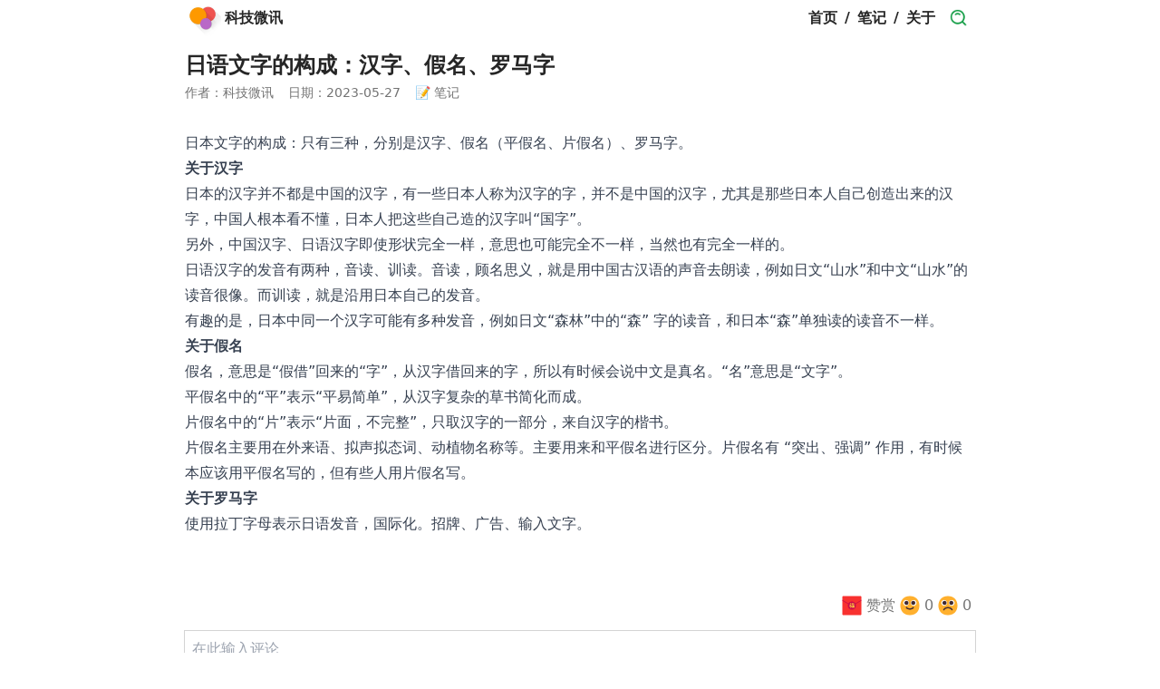

--- FILE ---
content_type: text/html; charset=utf-8
request_url: https://kejiweixun.com/note/202305272116
body_size: 10165
content:
<!DOCTYPE html><html lang="zh"><head><meta charSet="utf-8" data-next-head=""/><meta name="viewport" content="width=device-width" data-next-head=""/><title data-next-head="">日语文字的构成：汉字、假名、罗马字</title><meta name="description" content="日本文字的构成：只有三种，分别是汉字、假名（平假名、片假名）、罗马字。" data-next-head=""/><link rel="shortcut icon" href="[data-uri]" data-next-head=""/><link rel="apple-touch-icon" sizes="180x180" href="/favicon/apple-touch-icon.png" data-next-head=""/><link rel="icon" type="image/png" sizes="32x32" href="/favicon/favicon-32x32.png" data-next-head=""/><link rel="icon" type="image/png" sizes="16x16" href="/favicon/favicon-16x16.png" data-next-head=""/><link rel="manifest" href="/favicon/site.webmanifest" data-next-head=""/><meta name="msapplication-config" content="/favicon/browserconfig.xml" data-next-head=""/><meta name="msapplication-TileColor" content="#ffffff" data-next-head=""/><link rel="preload" href="/_next/static/css/6e80b9ae4abb211e.css" as="style"/><link rel="stylesheet" href="/_next/static/css/6e80b9ae4abb211e.css" data-n-g=""/><noscript data-n-css=""></noscript><script defer="" noModule="" src="/_next/static/chunks/polyfills-42372ed130431b0a.js"></script><script src="/_next/static/chunks/webpack-8cac0b4b405cede1.js" defer=""></script><script src="/_next/static/chunks/framework-d7de93249215fb06.js" defer=""></script><script src="/_next/static/chunks/main-9a827771779dbc75.js" defer=""></script><script src="/_next/static/chunks/pages/_app-381a077c22b4d139.js" defer=""></script><script src="/_next/static/chunks/pages/note/%5Bslug%5D-161ae84a7a37c4c2.js" defer=""></script><script src="/_next/static/0LEH4pZl8snJEwUPDZynK/_buildManifest.js" defer=""></script><script src="/_next/static/0LEH4pZl8snJEwUPDZynK/_ssgManifest.js" defer=""></script></head><body class="px-3 max-w-4xl mx-auto pb-20 text-neutral-800 dark:bg-neutral-950 dark:text-neutral-200"><link rel="preload" as="image" href="https://sf1-cdn-tos.toutiaostatic.com/img/user-avatar/4a490a5f6b6c28d89d0640b472348801~300x300.image"/><div id="__next"><div class="flex flex-col justify-between min-h-screen"><div class="flex-1"><header class="flex flex-wrap items-center justify-between font-bold sticky top-0 bg-white z-10 dark:bg-neutral-950"><a class="flex items-center justify-between" href="/"><img src="https://sf1-cdn-tos.toutiaostatic.com/img/user-avatar/4a490a5f6b6c28d89d0640b472348801~300x300.image" alt="logo" class="w-10 h-10 mr-1"/><span>科技微讯</span></a><nav><ol class="flex flex-wrap items-center"><li><a class="px-2 block" href="/">首页</a></li><li>/</li><li><a class="px-2 block" href="/note">笔记</a></li><li>/</li><li><a class="px-2 block" href="/about">关于</a></li><li><a class="px-2 block" href="/search"><img class="w-5 h-5" src="[data-uri]" alt="search"/></a></li></ol></nav></header><h1 class="mt-4 mb-1 text-lg sm:text-2xl font-bold">日语文字的构成：汉字、假名、罗马字</h1><div class="flex mb-8 text-xs sm:text-sm flex-wrap text-neutral-500"><div class="mr-4">作者：科技微讯</div><div class="mr-4">日期：<!-- -->2023-05-27</div><div>📝 笔记</div></div><div class="prose dark:prose-invert max-w-none prose-a:font-normal prose-blockquote:font-normal prose-blockquote:not-italic prose-blockquote:text-neutral-600 prose-code:font-normal prose-code:before:content-[&#x27;&#x27;] prose-code:after:content-[&#x27;&#x27;]"><nav class="toc toc-hide"><ol class="toc-level toc-level-1"></ol></nav><p>日本文字的构成：只有三种，分别是汉字、假名（平假名、片假名）、罗马字。</p>
<p><strong>关于汉字</strong></p>
<p>日本的汉字并不都是中国的汉字，有一些日本人称为汉字的字，并不是中国的汉字，尤其是那些日本人自己创造出来的汉字，中国人根本看不懂，日本人把这些自己造的汉字叫“国字”。</p>
<p>另外，中国汉字、日语汉字即使形状完全一样，意思也可能完全不一样，当然也有完全一样的。</p>
<p>日语汉字的发音有两种，音读、训读。音读，顾名思义，就是用中国古汉语的声音去朗读，例如日文“山水”和中文“山水”的读音很像。而训读，就是沿用日本自己的发音。</p>
<p>有趣的是，日本中同一个汉字可能有多种发音，例如日文“森林”中的“森” 字的读音，和日本“森”单独读的读音不一样。</p>
<p><strong>关于假名</strong></p>
<p>假名，意思是“假借”回来的“字”，从汉字借回来的字，所以有时候会说中文是真名。“名”意思是“文字”。</p>
<p>平假名中的“平”表示“平易简单”，从汉字复杂的草书简化而成。</p>
<p>片假名中的“片”表示“片面，不完整”，只取汉字的一部分，来自汉字的楷书。</p>
<p>片假名主要用在外来语、拟声拟态词、动植物名称等。主要用来和平假名进行区分。片假名有 “突出、强调” 作用，有时候本应该用平假名写的，但有些人用片假名写。</p>
<p><strong>关于罗马字</strong></p>
<p>使用拉丁字母表示日语发音，国际化。招牌、广告、输入文字。</p></div></div><div data-rht-toaster="" style="position:fixed;z-index:9999;top:16px;left:16px;right:16px;bottom:16px;pointer-events:none"></div><div class="flex text-right justify-end pt-16 gap-4"><div data-type="up" class="cursor-pointer text-center flex items-center mr-1"><img src="data:image/svg+xml,%3Csvg width=&#x27;32&#x27; height=&#x27;32&#x27; viewBox=&#x27;0 0 32 32&#x27; fill=&#x27;none&#x27; xmlns=&#x27;http://www.w3.org/2000/svg&#x27;%3E%3Cpath d=&#x27;M28.8687 2H3.14122C2.51054 2 2 2.51 2 3.14V28.86C2 29.49 2.51054 30 3.14122 30H28.8586C29.4893 30 29.9999 29.49 29.9999 28.86V3.14C30.0099 2.51 29.4893 2 28.8687 2Z&#x27; fill=&#x27;%23F8312F&#x27;/%3E%3Cpath d=&#x27;M21.1343 12.8936L29.98 7.56V8.73L21.5812 13.7932C21.8515 14.4763 22 15.2208 22 16C22 19.3137 19.3137 22 16 22C12.6863 22 10 19.3137 10 16C10 15.2245 10.1471 14.4834 10.415 13.803L2 8.73V7.56L10.8583 12.9058C11.9085 11.1645 13.8183 10 16 10C18.1766 10 20.0825 11.159 21.1343 12.8936Z&#x27; fill=&#x27;%23CA0B4A&#x27;/%3E%3Cpath d=&#x27;M15.9446 12.9718H15.8946C15.7246 12.9618 15.5846 12.8318 15.5646 12.6518C15.5446 12.4618 15.6946 12.2918 15.8846 12.2718L18.7646 12.0018C18.9546 11.9818 19.1246 12.1318 19.1446 12.3218C19.1646 12.5118 19.0146 12.6818 18.8246 12.7018L15.9446 12.9718Z&#x27; fill=&#x27;%23FCD53F&#x27;/%3E%3Cpath d=&#x27;M14.5246 13.6318C14.5946 13.7018 14.6846 13.7318 14.7746 13.7318C14.8646 13.7318 14.9546 13.6918 15.0246 13.6218C15.1646 13.4818 15.1546 13.2618 15.0146 13.1218L14.0646 12.2018C13.9246 12.0618 13.7046 12.0718 13.5646 12.2118C13.4246 12.3518 13.4346 12.5718 13.5746 12.7118L14.5246 13.6318Z&#x27; fill=&#x27;%23FCD53F&#x27;/%3E%3Cpath fill-rule=&#x27;evenodd&#x27; clip-rule=&#x27;evenodd&#x27; d=&#x27;M16.0646 13.4818L19.0646 13.2218C19.1846 13.2118 19.3046 13.2718 19.3846 13.3518C19.4546 13.4518 19.4746 13.5818 19.4346 13.6918L18.9046 15.1018C18.8546 15.2318 18.7346 15.3218 18.5946 15.3318L16.6346 15.4718H16.6146C16.4646 15.4718 16.3346 15.3918 16.2846 15.2518L15.7646 13.9718C15.7246 13.8618 15.7346 13.7518 15.7946 13.6518C15.8546 13.5518 15.9546 13.4918 16.0646 13.4818ZM16.8446 14.7518L18.3246 14.6518L18.5746 13.9818L16.6046 14.1518L16.8446 14.7518Z&#x27; fill=&#x27;%23FCD53F&#x27;/%3E%3Cpath fill-rule=&#x27;evenodd&#x27; clip-rule=&#x27;evenodd&#x27; d=&#x27;M20.0746 16.0818L20.0346 17.4218C20.0346 17.4218 20.0346 17.4318 20.0246 17.4318L19.9846 18.7218C19.9846 18.9118 19.8346 19.0618 19.6446 19.0618L17.6146 19.1118L15.7646 19.1518H15.7546C15.5746 19.1518 15.4146 19.0118 15.4046 18.8218L15.3146 17.2618L14.2546 16.8718V19.3318C14.2546 19.5218 14.0946 19.6818 13.9046 19.6818C13.7146 19.6818 13.5546 19.5218 13.5546 19.3318V16.5618L12.6346 17.6718C12.5646 17.7618 12.4646 17.8018 12.3646 17.8018C12.2846 17.8018 12.2046 17.7718 12.1346 17.7218C11.9846 17.5918 11.9646 17.3718 12.0846 17.2218L14.0946 14.8018L12.4246 15.1318C12.2246 15.1718 12.0446 15.0418 12.0046 14.8518C11.9746 14.6518 12.0946 14.4718 12.2846 14.4318L14.9346 13.9018C15.0746 13.8818 15.2246 13.9418 15.3046 14.0718C15.3846 14.2018 15.3746 14.3618 15.2746 14.4818L14.2546 15.7118V16.1118L15.2746 16.4818L15.2646 16.3818C15.2546 16.1918 15.4046 16.0218 15.5946 16.0118L19.6946 15.7118C19.7946 15.7118 19.8946 15.7418 19.9646 15.8118C20.0346 15.8818 20.0746 15.9818 20.0746 16.0818ZM17.9146 17.1518L19.3446 17.0918L19.3746 16.4418L17.8946 16.5518L17.9146 17.1518ZM17.2046 17.1918L17.1846 16.6118L15.9946 16.6918L16.0246 17.2418L17.2046 17.1918ZM17.2246 17.9018L16.0646 17.9518L16.0946 18.4518L17.2446 18.4218L17.2246 17.9018ZM17.9346 17.8718L17.9546 18.4018L19.3046 18.3718L19.3246 17.8118L17.9346 17.8718Z&#x27; fill=&#x27;%23FCD53F&#x27;/%3E%3C/svg%3E%0A" alt="donation" class="w-6 h-6 block"/><span class="block ml-1 text-neutral-500">赞赏</span></div><div data-type="up" class="cursor-pointer text-center flex items-center mr-1"><img src="data:image/svg+xml,%3Csvg width=&#x27;32&#x27; height=&#x27;32&#x27; viewBox=&#x27;0 0 32 32&#x27; fill=&#x27;none&#x27; xmlns=&#x27;http://www.w3.org/2000/svg&#x27;%3E%3Cpath d=&#x27;M15.9989 29.9978C25.3333 29.9978 29.9978 23.7303 29.9978 15.9989C29.9978 8.26751 25.3333 2 15.9989 2C6.66443 2 2 8.26751 2 15.9989C2 23.7303 6.66443 29.9978 15.9989 29.9978Z&#x27; fill=&#x27;%23FFB02E&#x27;/%3E%3Cpath d=&#x27;M10.4191 16.2244C12.742 16.2244 14.6251 14.3414 14.6251 12.0185C14.6251 9.69557 12.742 7.8125 10.4191 7.8125C8.09621 7.8125 6.21313 9.69557 6.21313 12.0185C6.21313 14.3414 8.09621 16.2244 10.4191 16.2244Z&#x27; fill=&#x27;white&#x27;/%3E%3Cpath d=&#x27;M21.5683 16.3011C23.9123 16.3011 25.8126 14.4009 25.8126 12.0568C25.8126 9.71274 23.9123 7.8125 21.5683 7.8125C19.2242 7.8125 17.324 9.71274 17.324 12.0568C17.324 14.4009 19.2242 16.3011 21.5683 16.3011Z&#x27; fill=&#x27;white&#x27;/%3E%3Cpath d=&#x27;M11 15C12.6569 15 14 13.6569 14 12C14 10.3431 12.6569 9 11 9C9.34315 9 8 10.3431 8 12C8 13.6569 9.34315 15 11 15Z&#x27; fill=&#x27;%23402A32&#x27;/%3E%3Cpath d=&#x27;M21 15C22.6569 15 24 13.6569 24 12C24 10.3431 22.6569 9 21 9C19.3431 9 18 10.3431 18 12C18 13.6569 19.3431 15 21 15Z&#x27; fill=&#x27;%23402A32&#x27;/%3E%3Cpath fill-rule=&#x27;evenodd&#x27; clip-rule=&#x27;evenodd&#x27; d=&#x27;M10.4001 18.2001C10.8419 17.8687 11.4687 17.9582 11.8001 18.4001C12.1094 18.8125 13.5118 20.0001 16.0001 20.0001C18.4883 20.0001 19.8907 18.8125 20.2001 18.4001C20.5314 17.9582 21.1582 17.8687 21.6001 18.2001C22.0419 18.5314 22.1314 19.1582 21.8001 19.6001C21.1094 20.5209 19.1118 22.0001 16.0001 22.0001C12.8883 22.0001 10.8907 20.5209 10.2001 19.6001C9.86869 19.1582 9.95823 18.5314 10.4001 18.2001Z&#x27; fill=&#x27;%23402A32&#x27;/%3E%3C/svg%3E%0A" alt="thumbsup" class="w-6 h-6 block"/><span class="block ml-1 text-neutral-500">0</span></div><div data-type="up" class="cursor-pointer text-center flex items-center mr-1"><img src="data:image/svg+xml,%3Csvg width=&#x27;32&#x27; height=&#x27;32&#x27; viewBox=&#x27;0 0 32 32&#x27; fill=&#x27;none&#x27; xmlns=&#x27;http://www.w3.org/2000/svg&#x27;%3E%3Cpath d=&#x27;M15.9989 29.9978C25.3333 29.9978 29.9978 23.7303 29.9978 15.9989C29.9978 8.26751 25.3333 2 15.9989 2C6.66443 2 2 8.26751 2 15.9989C2 23.7303 6.66443 29.9978 15.9989 29.9978Z&#x27; fill=&#x27;%23FFB02E&#x27;/%3E%3Cpath d=&#x27;M10.4191 16.2244C12.742 16.2244 14.6251 14.3414 14.6251 12.0185C14.6251 9.69557 12.742 7.8125 10.4191 7.8125C8.09621 7.8125 6.21313 9.69557 6.21313 12.0185C6.21313 14.3414 8.09621 16.2244 10.4191 16.2244Z&#x27; fill=&#x27;white&#x27;/%3E%3Cpath d=&#x27;M21.5683 16.3011C23.9123 16.3011 25.8126 14.4009 25.8126 12.0568C25.8126 9.71274 23.9123 7.8125 21.5683 7.8125C19.2242 7.8125 17.324 9.71274 17.324 12.0568C17.324 14.4009 19.2242 16.3011 21.5683 16.3011Z&#x27; fill=&#x27;white&#x27;/%3E%3Cpath d=&#x27;M14 12C14 13.6569 12.6569 15 11 15C9.34315 15 8 13.6569 8 12C8 10.3431 9.34315 9 11 9C12.6569 9 14 10.3431 14 12Z&#x27; fill=&#x27;%23402A32&#x27;/%3E%3Cpath d=&#x27;M24 12C24 13.6569 22.6569 15 21 15C19.3431 15 18 13.6569 18 12C18 10.3431 19.3431 9 21 9C22.6569 9 24 10.3431 24 12Z&#x27; fill=&#x27;%23402A32&#x27;/%3E%3Cpath d=&#x27;M10.8944 22.4472C11.098 22.04 12.46 20 16 20C19.54 20 20.902 22.04 21.1056 22.4472C21.3526 22.9412 21.9532 23.1414 22.4472 22.8944C22.9412 22.6474 23.1414 22.0468 22.8944 21.5528C22.4314 20.6267 20.46 18 16 18C11.54 18 9.56864 20.6267 9.10557 21.5528C8.85858 22.0468 9.05881 22.6474 9.55279 22.8944C10.0468 23.1414 10.6474 22.9412 10.8944 22.4472Z&#x27; fill=&#x27;%23402A32&#x27;/%3E%3C/svg%3E%0A" alt="thumbsdown" class="w-6 h-6 block"/><span class="block ml-1 text-neutral-500">0</span></div></div><form><textarea id="comment" placeholder="在此输入评论" data-type="commentText" class="w-full h-16 mt-4 p-2 outline outline-[1px] outline-neutral-300 rounded-sm flex-grow dark:bg-neutral-900 dark:outline-neutral-800"></textarea><div class="flex flex-wrap items-stretch gap-2"><input placeholder="请输入邮箱" type="email" data-type="email" id="email" class="mt-1 p-2 outline outline-[1px] outline-neutral-300 rounded-sm flex-grow dark:bg-neutral-900 dark:outline-neutral-800" value=""/><input placeholder="请输入昵称" data-type="name" id="name" class="mt-1 p-2 outline outline-[1px] outline-neutral-300 rounded-sm flex-grow dark:bg-neutral-900 dark:outline-neutral-800" value=""/><button type="submit" class="mt-1 px-4 outline outline-[1px] font-bold rounded-sm outline-neutral-300  bg-neutral-100 hover:bg-neutral-200 dark:bg-neutral-900 dark:hover:bg-neutral-800 dark:outline-neutral-800">提交</button></div></form><div class="pb-6 mt-6"><div class="w-full p-1 bg-neutral-100 rounded-sm outline outline-1 outline-neutral-200 px-2 dark:outline-neutral-800 dark:bg-neutral-900" style="cursor:auto">暂无评论</div></div><footer class="mx-auto flex flex-col items-center justify-center pt-3 mt-20 text-neutral-500 text-xs border-t-[1px] border-t-neutral-200 dark:border-neutral-700"><div class="flex px-10 mb-2"><a href="https://mp.weixin.qq.com/s/bjTUv2fZ5AacagB4-4MQQw" target="_blank" rel="noopener noreferrer" class="underline">科技微讯</a><div class="mx-2">|</div><a href="https://mp.weixin.qq.com/s/PKuABvMcdD0r5cWTTBIxsg" target="_blank" rel="noopener noreferrer" class="underline">通知中心</a></div></footer></div></div><script id="__NEXT_DATA__" type="application/json">{"props":{"pageProps":{"frontMatter":{"title":"日语文字的构成：汉字、假名、罗马字","seoTitle":"日语文字的构成：汉字、假名、罗马字","slug":"202305272116","date":"2023-05-27","description":"日本文字的构成：只有三种，分别是汉字、假名（平假名、片假名）、罗马字。","type":"note","draft":false},"html":"\u003cnav class=\"toc toc-hide\"\u003e\u003col class=\"toc-level toc-level-1\"\u003e\u003c/ol\u003e\u003c/nav\u003e\u003cp\u003e日本文字的构成：只有三种，分别是汉字、假名（平假名、片假名）、罗马字。\u003c/p\u003e\n\u003cp\u003e\u003cstrong\u003e关于汉字\u003c/strong\u003e\u003c/p\u003e\n\u003cp\u003e日本的汉字并不都是中国的汉字，有一些日本人称为汉字的字，并不是中国的汉字，尤其是那些日本人自己创造出来的汉字，中国人根本看不懂，日本人把这些自己造的汉字叫“国字”。\u003c/p\u003e\n\u003cp\u003e另外，中国汉字、日语汉字即使形状完全一样，意思也可能完全不一样，当然也有完全一样的。\u003c/p\u003e\n\u003cp\u003e日语汉字的发音有两种，音读、训读。音读，顾名思义，就是用中国古汉语的声音去朗读，例如日文“山水”和中文“山水”的读音很像。而训读，就是沿用日本自己的发音。\u003c/p\u003e\n\u003cp\u003e有趣的是，日本中同一个汉字可能有多种发音，例如日文“森林”中的“森” 字的读音，和日本“森”单独读的读音不一样。\u003c/p\u003e\n\u003cp\u003e\u003cstrong\u003e关于假名\u003c/strong\u003e\u003c/p\u003e\n\u003cp\u003e假名，意思是“假借”回来的“字”，从汉字借回来的字，所以有时候会说中文是真名。“名”意思是“文字”。\u003c/p\u003e\n\u003cp\u003e平假名中的“平”表示“平易简单”，从汉字复杂的草书简化而成。\u003c/p\u003e\n\u003cp\u003e片假名中的“片”表示“片面，不完整”，只取汉字的一部分，来自汉字的楷书。\u003c/p\u003e\n\u003cp\u003e片假名主要用在外来语、拟声拟态词、动植物名称等。主要用来和平假名进行区分。片假名有 “突出、强调” 作用，有时候本应该用平假名写的，但有些人用片假名写。\u003c/p\u003e\n\u003cp\u003e\u003cstrong\u003e关于罗马字\u003c/strong\u003e\u003c/p\u003e\n\u003cp\u003e使用拉丁字母表示日语发音，国际化。招牌、广告、输入文字。\u003c/p\u003e"},"__N_SSG":true},"page":"/note/[slug]","query":{"slug":"202305272116"},"buildId":"0LEH4pZl8snJEwUPDZynK","isFallback":false,"gsp":true,"scriptLoader":[]}</script></body></html>

--- FILE ---
content_type: text/css; charset=utf-8
request_url: https://kejiweixun.com/_next/static/css/6e80b9ae4abb211e.css
body_size: 6918
content:
input[type=range]{-webkit-appearance:none;-moz-appearance:none;appearance:none;background:transparent;cursor:pointer;width:25rem}input[type=range]:focus{outline:none}input[type=range]::-webkit-slider-runnable-track{background-color:rgb(203 213 225);border-radius:.5rem;height:.3rem}input[type=range]::-webkit-slider-thumb{-webkit-appearance:none;appearance:none;margin-top:-8.799999999999999px;background-color:#808080;border-radius:0;height:1.4rem;width:.8rem}input[type=range]:focus::-webkit-slider-thumb{outline:3px solid #808080;outline-offset:.125rem}input[type=range]::-moz-range-track{background-color:rgb(203 213 225);border-radius:.5rem;height:.3rem}input[type=range]::-moz-range-thumb{background-color:#808080;border:none;border-radius:0;height:1.4rem;width:.8rem}input[type=range]:focus::-moz-range-thumb{outline:3px solid #808080;outline-offset:.125rem}pre{border:1px solid #e5e5e5}@media (prefers-color-scheme:dark){pre{border:1px solid #a3a3a3;filter:invert(1)}}code[class*=language-],pre[class*=language-]{background:hsl(230,1%,98%);color:hsl(230,8%,24%);font-family:Fira Code,Fira Mono,Menlo,Consolas,DejaVu Sans Mono,monospace;direction:ltr;text-align:left;white-space:pre;word-spacing:normal;word-break:normal;line-height:1.5;-moz-tab-size:2;-o-tab-size:2;tab-size:2;hyphens:none}code[class*=language-] ::-moz-selection,code[class*=language-]::-moz-selection,pre[class*=language-] ::-moz-selection{background:hsl(230,1%,90%);color:inherit}code[class*=language-] ::selection,code[class*=language-]::selection,pre[class*=language-] ::selection{background:hsl(230,1%,90%);color:inherit}pre[class*=language-]{padding:1em;margin:.5em 0;overflow:auto;border-radius:.3em}:not(pre)>code[class*=language-]{padding:.2em .3em;border-radius:.3em;white-space:normal}.token.cdata,.token.comment,.token.prolog{color:hsl(230,4%,64%)}.token.doctype,.token.entity,.token.punctuation{color:hsl(230,8%,24%)}.token.atrule,.token.attr-name,.token.boolean,.token.class-name,.token.constant,.token.number{color:hsl(35,99%,36%)}.token.keyword{color:hsl(301,63%,40%)}.token.deleted,.token.important,.token.property,.token.symbol,.token.tag{color:hsl(5,74%,59%)}.token.attr-value,.token.attr-value>.token.punctuation,.token.builtin,.token.char,.token.inserted,.token.regex,.token.selector,.token.string{color:hsl(119,34%,47%)}.token.function,.token.operator,.token.variable{color:hsl(221,87%,60%)}.token.url{color:hsl(198,99%,37%)}.token.attr-value>.token.punctuation.attr-equals,.token.special-attr>.token.attr-value>.token.value.css{color:hsl(230,8%,24%)}.language-css .token.selector{color:hsl(5,74%,59%)}.language-css .token.property{color:hsl(230,8%,24%)}.language-css .token.function,.language-css .token.url>.token.function{color:hsl(198,99%,37%)}.language-css .token.url>.token.string.url{color:hsl(119,34%,47%)}.language-css .token.atrule .token.rule,.language-css .token.important,.language-javascript .token.operator{color:hsl(301,63%,40%)}.language-javascript .token.template-string>.token.interpolation>.token.interpolation-punctuation.punctuation{color:hsl(344,84%,43%)}.language-json .token.operator{color:hsl(230,8%,24%)}.language-json .token.null.keyword{color:hsl(35,99%,36%)}.language-markdown .token.url,.language-markdown .token.url-reference.url>.token.string,.language-markdown .token.url>.token.operator{color:hsl(230,8%,24%)}.language-markdown .token.url>.token.content{color:hsl(221,87%,60%)}.language-markdown .token.url-reference.url,.language-markdown .token.url>.token.url{color:hsl(198,99%,37%)}.language-markdown .token.blockquote.punctuation,.language-markdown .token.hr.punctuation{color:hsl(230,4%,64%);font-style:italic}.language-markdown .token.code-snippet{color:hsl(119,34%,47%)}.language-markdown .token.bold .token.content{color:hsl(35,99%,36%)}.language-markdown .token.italic .token.content{color:hsl(301,63%,40%)}.language-markdown .token.list.punctuation,.language-markdown .token.strike .token.content,.language-markdown .token.strike .token.punctuation,.language-markdown .token.title.important>.token.punctuation{color:hsl(5,74%,59%)}.token.bold{font-weight:700}.token.comment,.token.italic{font-style:italic}.token.entity{cursor:help}.token.namespace{opacity:.8}.token.token.cr:before,.token.token.lf:before,.token.token.space:before,.token.token.tab:not(:empty):before{color:hsla(230,8%,24%,.2)}div.code-toolbar>.toolbar.toolbar>.toolbar-item{margin-right:.4em}div.code-toolbar>.toolbar.toolbar>.toolbar-item>a,div.code-toolbar>.toolbar.toolbar>.toolbar-item>button,div.code-toolbar>.toolbar.toolbar>.toolbar-item>span{background:hsl(230,1%,90%);color:hsl(230,6%,44%);padding:.1em .4em;border-radius:.3em}div.code-toolbar>.toolbar.toolbar>.toolbar-item>a:focus,div.code-toolbar>.toolbar.toolbar>.toolbar-item>a:hover,div.code-toolbar>.toolbar.toolbar>.toolbar-item>button:focus,div.code-toolbar>.toolbar.toolbar>.toolbar-item>button:hover,div.code-toolbar>.toolbar.toolbar>.toolbar-item>span:focus,div.code-toolbar>.toolbar.toolbar>.toolbar-item>span:hover{background:hsl(230,1%,78%);color:hsl(230,8%,24%)}.line-highlight.line-highlight{background:hsla(230,8%,24%,.05)}.line-highlight.line-highlight:before,.line-highlight.line-highlight[data-end]:after{background:hsl(230,1%,90%);color:hsl(230,8%,24%);padding:.1em .6em;border-radius:.3em;box-shadow:0 2px 0 0 rgba(0,0,0,.2)}pre[id].linkable-line-numbers.linkable-line-numbers span.line-numbers-rows>span:hover:before{background-color:hsla(230,8%,24%,.05)}.command-line .command-line-prompt,.line-numbers.line-numbers .line-numbers-rows{border-right-color:hsla(230,8%,24%,.2)}.command-line .command-line-prompt>span:before,.line-numbers .line-numbers-rows>span:before{color:hsl(230,1%,62%)}.rainbow-braces .token.token.punctuation.brace-level-1,.rainbow-braces .token.token.punctuation.brace-level-5,.rainbow-braces .token.token.punctuation.brace-level-9{color:hsl(5,74%,59%)}.rainbow-braces .token.token.punctuation.brace-level-10,.rainbow-braces .token.token.punctuation.brace-level-2,.rainbow-braces .token.token.punctuation.brace-level-6{color:hsl(119,34%,47%)}.rainbow-braces .token.token.punctuation.brace-level-11,.rainbow-braces .token.token.punctuation.brace-level-3,.rainbow-braces .token.token.punctuation.brace-level-7{color:hsl(221,87%,60%)}.rainbow-braces .token.token.punctuation.brace-level-12,.rainbow-braces .token.token.punctuation.brace-level-4,.rainbow-braces .token.token.punctuation.brace-level-8{color:hsl(301,63%,40%)}pre.diff-highlight>code .token.token.deleted:not(.prefix),pre>code.diff-highlight .token.token.deleted:not(.prefix){background-color:hsla(353,100%,66%,.15)}pre.diff-highlight>code .token.token.deleted:not(.prefix) ::-moz-selection,pre.diff-highlight>code .token.token.deleted:not(.prefix)::-moz-selection,pre>code.diff-highlight .token.token.deleted:not(.prefix) ::-moz-selection,pre>code.diff-highlight .token.token.deleted:not(.prefix)::-moz-selection{background-color:hsla(353,95%,66%,.25)}pre.diff-highlight>code .token.token.deleted:not(.prefix) ::selection,pre.diff-highlight>code .token.token.deleted:not(.prefix)::selection,pre>code.diff-highlight .token.token.deleted:not(.prefix) ::selection,pre>code.diff-highlight .token.token.deleted:not(.prefix)::selection{background-color:hsla(353,95%,66%,.25)}pre.diff-highlight>code .token.token.inserted:not(.prefix),pre>code.diff-highlight .token.token.inserted:not(.prefix){background-color:hsla(137,100%,55%,.15)}pre.diff-highlight>code .token.token.inserted:not(.prefix) ::-moz-selection,pre.diff-highlight>code .token.token.inserted:not(.prefix)::-moz-selection,pre>code.diff-highlight .token.token.inserted:not(.prefix) ::-moz-selection,pre>code.diff-highlight .token.token.inserted:not(.prefix)::-moz-selection{background-color:hsla(135,73%,55%,.25)}pre.diff-highlight>code .token.token.inserted:not(.prefix) ::selection,pre.diff-highlight>code .token.token.inserted:not(.prefix)::selection,pre>code.diff-highlight .token.token.inserted:not(.prefix) ::selection,pre>code.diff-highlight .token.token.inserted:not(.prefix)::selection{background-color:hsla(135,73%,55%,.25)}.prism-previewer-gradient.prism-previewer-gradient div,.prism-previewer.prism-previewer:before{border-color:hsl(0,0,95%)}.prism-previewer-color.prism-previewer-color:before,.prism-previewer-easing.prism-previewer-easing:before,.prism-previewer-gradient.prism-previewer-gradient div{border-radius:.3em}.prism-previewer.prism-previewer:after{border-top-color:hsl(0,0,95%)}.prism-previewer-flipped.prism-previewer-flipped.after{border-bottom-color:hsl(0,0,95%)}.prism-previewer-angle.prism-previewer-angle:before,.prism-previewer-easing.prism-previewer-easing,.prism-previewer-time.prism-previewer-time:before{background:hsl(0,0%,100%)}.prism-previewer-angle.prism-previewer-angle circle,.prism-previewer-time.prism-previewer-time circle{stroke:hsl(230,8%,24%);stroke-opacity:1}.prism-previewer-easing.prism-previewer-easing circle,.prism-previewer-easing.prism-previewer-easing line,.prism-previewer-easing.prism-previewer-easing path{stroke:hsl(230,8%,24%)}.prism-previewer-easing.prism-previewer-easing circle{fill:transparent}*,:after,:before{--tw-border-spacing-x:0;--tw-border-spacing-y:0;--tw-translate-x:0;--tw-translate-y:0;--tw-rotate:0;--tw-skew-x:0;--tw-skew-y:0;--tw-scale-x:1;--tw-scale-y:1;--tw-pan-x: ;--tw-pan-y: ;--tw-pinch-zoom: ;--tw-scroll-snap-strictness:proximity;--tw-gradient-from-position: ;--tw-gradient-via-position: ;--tw-gradient-to-position: ;--tw-ordinal: ;--tw-slashed-zero: ;--tw-numeric-figure: ;--tw-numeric-spacing: ;--tw-numeric-fraction: ;--tw-ring-inset: ;--tw-ring-offset-width:0px;--tw-ring-offset-color:#fff;--tw-ring-color:rgb(59 130 246/0.5);--tw-ring-offset-shadow:0 0 #0000;--tw-ring-shadow:0 0 #0000;--tw-shadow:0 0 #0000;--tw-shadow-colored:0 0 #0000;--tw-blur: ;--tw-brightness: ;--tw-contrast: ;--tw-grayscale: ;--tw-hue-rotate: ;--tw-invert: ;--tw-saturate: ;--tw-sepia: ;--tw-drop-shadow: ;--tw-backdrop-blur: ;--tw-backdrop-brightness: ;--tw-backdrop-contrast: ;--tw-backdrop-grayscale: ;--tw-backdrop-hue-rotate: ;--tw-backdrop-invert: ;--tw-backdrop-opacity: ;--tw-backdrop-saturate: ;--tw-backdrop-sepia: ;--tw-contain-size: ;--tw-contain-layout: ;--tw-contain-paint: ;--tw-contain-style: }::backdrop{--tw-border-spacing-x:0;--tw-border-spacing-y:0;--tw-translate-x:0;--tw-translate-y:0;--tw-rotate:0;--tw-skew-x:0;--tw-skew-y:0;--tw-scale-x:1;--tw-scale-y:1;--tw-pan-x: ;--tw-pan-y: ;--tw-pinch-zoom: ;--tw-scroll-snap-strictness:proximity;--tw-gradient-from-position: ;--tw-gradient-via-position: ;--tw-gradient-to-position: ;--tw-ordinal: ;--tw-slashed-zero: ;--tw-numeric-figure: ;--tw-numeric-spacing: ;--tw-numeric-fraction: ;--tw-ring-inset: ;--tw-ring-offset-width:0px;--tw-ring-offset-color:#fff;--tw-ring-color:rgb(59 130 246/0.5);--tw-ring-offset-shadow:0 0 #0000;--tw-ring-shadow:0 0 #0000;--tw-shadow:0 0 #0000;--tw-shadow-colored:0 0 #0000;--tw-blur: ;--tw-brightness: ;--tw-contrast: ;--tw-grayscale: ;--tw-hue-rotate: ;--tw-invert: ;--tw-saturate: ;--tw-sepia: ;--tw-drop-shadow: ;--tw-backdrop-blur: ;--tw-backdrop-brightness: ;--tw-backdrop-contrast: ;--tw-backdrop-grayscale: ;--tw-backdrop-hue-rotate: ;--tw-backdrop-invert: ;--tw-backdrop-opacity: ;--tw-backdrop-saturate: ;--tw-backdrop-sepia: ;--tw-contain-size: ;--tw-contain-layout: ;--tw-contain-paint: ;--tw-contain-style: }/*
! tailwindcss v3.4.19 | MIT License | https://tailwindcss.com
*/*,:after,:before{box-sizing:border-box;border:0 solid #e5e7eb}:after,:before{--tw-content:""}:host,html{line-height:1.5;-webkit-text-size-adjust:100%;-moz-tab-size:4;-o-tab-size:4;tab-size:4;font-family:ui-sans-serif,system-ui,sans-serif,Apple Color Emoji,Segoe UI Emoji,Segoe UI Symbol,Noto Color Emoji;font-feature-settings:normal;font-variation-settings:normal;-webkit-tap-highlight-color:transparent}body{margin:0;line-height:inherit}hr{height:0;color:inherit;border-top-width:1px}abbr:where([title]){-webkit-text-decoration:underline dotted;text-decoration:underline dotted}h1,h2,h3,h4,h5,h6{font-size:inherit;font-weight:inherit}a{color:inherit;text-decoration:inherit}b,strong{font-weight:bolder}code,kbd,pre,samp{font-family:ui-monospace,SFMono-Regular,Menlo,Monaco,Consolas,Liberation Mono,Courier New,monospace;font-feature-settings:normal;font-variation-settings:normal;font-size:1em}small{font-size:80%}sub,sup{font-size:75%;line-height:0;position:relative;vertical-align:baseline}sub{bottom:-.25em}sup{top:-.5em}table{text-indent:0;border-color:inherit;border-collapse:collapse}button,input,optgroup,select,textarea{font-family:inherit;font-feature-settings:inherit;font-variation-settings:inherit;font-size:100%;font-weight:inherit;line-height:inherit;letter-spacing:inherit;color:inherit;margin:0;padding:0}button,select{text-transform:none}button,input:where([type=button]),input:where([type=reset]),input:where([type=submit]){-webkit-appearance:button;background-color:transparent;background-image:none}:-moz-focusring{outline:auto}:-moz-ui-invalid{box-shadow:none}progress{vertical-align:baseline}::-webkit-inner-spin-button,::-webkit-outer-spin-button{height:auto}[type=search]{-webkit-appearance:textfield;outline-offset:-2px}::-webkit-search-decoration{-webkit-appearance:none}::-webkit-file-upload-button{-webkit-appearance:button;font:inherit}summary{display:list-item}blockquote,dd,dl,figure,h1,h2,h3,h4,h5,h6,hr,p,pre{margin:0}fieldset{margin:0}fieldset,legend{padding:0}menu,ol,ul{list-style:none;margin:0;padding:0}dialog{padding:0}textarea{resize:vertical}input::-moz-placeholder,textarea::-moz-placeholder{opacity:1;color:#9ca3af}input::placeholder,textarea::placeholder{opacity:1;color:#9ca3af}[role=button],button{cursor:pointer}:disabled{cursor:default}audio,canvas,embed,iframe,img,object,svg,video{display:block;vertical-align:middle}img,video{max-width:100%;height:auto}[hidden]:where(:not([hidden=until-found])){display:none}.prose{color:var(--tw-prose-body);max-width:65ch}.prose :where(p):not(:where([class~=not-prose],[class~=not-prose] *)){margin-top:1.25em;margin-bottom:1.25em}.prose :where([class~=lead]):not(:where([class~=not-prose],[class~=not-prose] *)){color:var(--tw-prose-lead);font-size:1.25em;line-height:1.6;margin-top:1.2em;margin-bottom:1.2em}.prose :where(a):not(:where([class~=not-prose],[class~=not-prose] *)){color:var(--tw-prose-links);text-decoration:underline;font-weight:500}.prose :where(strong):not(:where([class~=not-prose],[class~=not-prose] *)){color:var(--tw-prose-bold);font-weight:600}.prose :where(a strong):not(:where([class~=not-prose],[class~=not-prose] *)){color:inherit}.prose :where(blockquote strong):not(:where([class~=not-prose],[class~=not-prose] *)){color:inherit}.prose :where(thead th strong):not(:where([class~=not-prose],[class~=not-prose] *)){color:inherit}.prose :where(ol):not(:where([class~=not-prose],[class~=not-prose] *)){list-style-type:decimal;margin-top:1.25em;margin-bottom:1.25em;padding-inline-start:1.625em}.prose :where(ol[type=A]):not(:where([class~=not-prose],[class~=not-prose] *)){list-style-type:upper-alpha}.prose :where(ol[type=a]):not(:where([class~=not-prose],[class~=not-prose] *)){list-style-type:lower-alpha}.prose :where(ol[type=A s]):not(:where([class~=not-prose],[class~=not-prose] *)){list-style-type:upper-alpha}.prose :where(ol[type=a s]):not(:where([class~=not-prose],[class~=not-prose] *)){list-style-type:lower-alpha}.prose :where(ol[type=I]):not(:where([class~=not-prose],[class~=not-prose] *)){list-style-type:upper-roman}.prose :where(ol[type=i]):not(:where([class~=not-prose],[class~=not-prose] *)){list-style-type:lower-roman}.prose :where(ol[type=I s]):not(:where([class~=not-prose],[class~=not-prose] *)){list-style-type:upper-roman}.prose :where(ol[type=i s]):not(:where([class~=not-prose],[class~=not-prose] *)){list-style-type:lower-roman}.prose :where(ol[type="1"]):not(:where([class~=not-prose],[class~=not-prose] *)){list-style-type:decimal}.prose :where(ul):not(:where([class~=not-prose],[class~=not-prose] *)){list-style-type:disc;margin-top:1.25em;margin-bottom:1.25em;padding-inline-start:1.625em}.prose :where(ol>li):not(:where([class~=not-prose],[class~=not-prose] *))::marker{font-weight:400;color:var(--tw-prose-counters)}.prose :where(ul>li):not(:where([class~=not-prose],[class~=not-prose] *))::marker{color:var(--tw-prose-bullets)}.prose :where(dt):not(:where([class~=not-prose],[class~=not-prose] *)){color:var(--tw-prose-headings);font-weight:600;margin-top:1.25em}.prose :where(hr):not(:where([class~=not-prose],[class~=not-prose] *)){border-color:var(--tw-prose-hr);border-top-width:1px;margin-top:3em;margin-bottom:3em}.prose :where(blockquote):not(:where([class~=not-prose],[class~=not-prose] *)){font-weight:500;font-style:italic;color:var(--tw-prose-quotes);border-inline-start-width:.25rem;border-inline-start-color:var(--tw-prose-quote-borders);quotes:"\201C""\201D""\2018""\2019";margin-top:1.6em;margin-bottom:1.6em;padding-inline-start:1em}.prose :where(blockquote p:first-of-type):not(:where([class~=not-prose],[class~=not-prose] *)):before{content:open-quote}.prose :where(blockquote p:last-of-type):not(:where([class~=not-prose],[class~=not-prose] *)):after{content:close-quote}.prose :where(h1):not(:where([class~=not-prose],[class~=not-prose] *)){color:var(--tw-prose-headings);font-weight:800;font-size:2.25em;margin-top:0;margin-bottom:.8888889em;line-height:1.1111111}.prose :where(h1 strong):not(:where([class~=not-prose],[class~=not-prose] *)){font-weight:900;color:inherit}.prose :where(h2):not(:where([class~=not-prose],[class~=not-prose] *)){color:var(--tw-prose-headings);font-weight:700;font-size:1.5em;margin-top:2em;margin-bottom:1em;line-height:1.3333333}.prose :where(h2 strong):not(:where([class~=not-prose],[class~=not-prose] *)){font-weight:800;color:inherit}.prose :where(h3):not(:where([class~=not-prose],[class~=not-prose] *)){color:var(--tw-prose-headings);font-weight:600;font-size:1.25em;margin-top:1.6em;margin-bottom:.6em;line-height:1.6}.prose :where(h3 strong):not(:where([class~=not-prose],[class~=not-prose] *)){font-weight:700;color:inherit}.prose :where(h4):not(:where([class~=not-prose],[class~=not-prose] *)){color:var(--tw-prose-headings);font-weight:600;margin-top:1.5em;margin-bottom:.5em;line-height:1.5}.prose :where(h4 strong):not(:where([class~=not-prose],[class~=not-prose] *)){font-weight:700;color:inherit}.prose :where(img):not(:where([class~=not-prose],[class~=not-prose] *)){margin-top:2em;margin-bottom:2em}.prose :where(picture):not(:where([class~=not-prose],[class~=not-prose] *)){display:block;margin-top:2em;margin-bottom:2em}.prose :where(video):not(:where([class~=not-prose],[class~=not-prose] *)){margin-top:2em;margin-bottom:2em}.prose :where(kbd):not(:where([class~=not-prose],[class~=not-prose] *)){font-weight:500;font-family:inherit;color:var(--tw-prose-kbd);box-shadow:0 0 0 1px var(--tw-prose-kbd-shadows),0 3px 0 var(--tw-prose-kbd-shadows);font-size:.875em;border-radius:.3125rem;padding-top:.1875em;padding-inline-end:.375em;padding-bottom:.1875em;padding-inline-start:.375em}.prose :where(code):not(:where([class~=not-prose],[class~=not-prose] *)){color:var(--tw-prose-code);font-weight:600;font-size:.875em}.prose :where(code):not(:where([class~=not-prose],[class~=not-prose] *)):before{content:"`"}.prose :where(code):not(:where([class~=not-prose],[class~=not-prose] *)):after{content:"`"}.prose :where(a code):not(:where([class~=not-prose],[class~=not-prose] *)){color:inherit}.prose :where(h1 code):not(:where([class~=not-prose],[class~=not-prose] *)){color:inherit}.prose :where(h2 code):not(:where([class~=not-prose],[class~=not-prose] *)){color:inherit;font-size:.875em}.prose :where(h3 code):not(:where([class~=not-prose],[class~=not-prose] *)){color:inherit;font-size:.9em}.prose :where(h4 code):not(:where([class~=not-prose],[class~=not-prose] *)){color:inherit}.prose :where(blockquote code):not(:where([class~=not-prose],[class~=not-prose] *)){color:inherit}.prose :where(thead th code):not(:where([class~=not-prose],[class~=not-prose] *)){color:inherit}.prose :where(pre):not(:where([class~=not-prose],[class~=not-prose] *)){color:var(--tw-prose-pre-code);background-color:var(--tw-prose-pre-bg);overflow-x:auto;font-weight:400;font-size:.875em;line-height:1.7142857;margin-top:1.7142857em;margin-bottom:1.7142857em;border-radius:.375rem;padding-top:.8571429em;padding-inline-end:1.1428571em;padding-bottom:.8571429em;padding-inline-start:1.1428571em}.prose :where(pre code):not(:where([class~=not-prose],[class~=not-prose] *)){background-color:transparent;border-width:0;border-radius:0;padding:0;font-weight:inherit;color:inherit;font-size:inherit;font-family:inherit;line-height:inherit}.prose :where(pre code):not(:where([class~=not-prose],[class~=not-prose] *)):before{content:none}.prose :where(pre code):not(:where([class~=not-prose],[class~=not-prose] *)):after{content:none}.prose :where(table):not(:where([class~=not-prose],[class~=not-prose] *)){width:100%;table-layout:auto;margin-top:2em;margin-bottom:2em;font-size:.875em;line-height:1.7142857}.prose :where(thead):not(:where([class~=not-prose],[class~=not-prose] *)){border-bottom-width:1px;border-bottom-color:var(--tw-prose-th-borders)}.prose :where(thead th):not(:where([class~=not-prose],[class~=not-prose] *)){color:var(--tw-prose-headings);font-weight:600;vertical-align:bottom;padding-inline-end:.5714286em;padding-bottom:.5714286em;padding-inline-start:.5714286em}.prose :where(tbody tr):not(:where([class~=not-prose],[class~=not-prose] *)){border-bottom-width:1px;border-bottom-color:var(--tw-prose-td-borders)}.prose :where(tbody tr:last-child):not(:where([class~=not-prose],[class~=not-prose] *)){border-bottom-width:0}.prose :where(tbody td):not(:where([class~=not-prose],[class~=not-prose] *)){vertical-align:baseline}.prose :where(tfoot):not(:where([class~=not-prose],[class~=not-prose] *)){border-top-width:1px;border-top-color:var(--tw-prose-th-borders)}.prose :where(tfoot td):not(:where([class~=not-prose],[class~=not-prose] *)){vertical-align:top}.prose :where(th,td):not(:where([class~=not-prose],[class~=not-prose] *)){text-align:start}.prose :where(figure>*):not(:where([class~=not-prose],[class~=not-prose] *)){margin-top:0;margin-bottom:0}.prose :where(figcaption):not(:where([class~=not-prose],[class~=not-prose] *)){color:var(--tw-prose-captions);font-size:.875em;line-height:1.4285714;margin-top:.8571429em}.prose{--tw-prose-body:#374151;--tw-prose-headings:#111827;--tw-prose-lead:#4b5563;--tw-prose-links:#111827;--tw-prose-bold:#111827;--tw-prose-counters:#6b7280;--tw-prose-bullets:#d1d5db;--tw-prose-hr:#e5e7eb;--tw-prose-quotes:#111827;--tw-prose-quote-borders:#e5e7eb;--tw-prose-captions:#6b7280;--tw-prose-kbd:#111827;--tw-prose-kbd-shadows:rgb(17 24 39/10%);--tw-prose-code:#111827;--tw-prose-pre-code:#e5e7eb;--tw-prose-pre-bg:#1f2937;--tw-prose-th-borders:#d1d5db;--tw-prose-td-borders:#e5e7eb;--tw-prose-invert-body:#d1d5db;--tw-prose-invert-headings:#fff;--tw-prose-invert-lead:#9ca3af;--tw-prose-invert-links:#fff;--tw-prose-invert-bold:#fff;--tw-prose-invert-counters:#9ca3af;--tw-prose-invert-bullets:#4b5563;--tw-prose-invert-hr:#374151;--tw-prose-invert-quotes:#f3f4f6;--tw-prose-invert-quote-borders:#374151;--tw-prose-invert-captions:#9ca3af;--tw-prose-invert-kbd:#fff;--tw-prose-invert-kbd-shadows:rgb(255 255 255/10%);--tw-prose-invert-code:#fff;--tw-prose-invert-pre-code:#d1d5db;--tw-prose-invert-pre-bg:rgb(0 0 0/50%);--tw-prose-invert-th-borders:#4b5563;--tw-prose-invert-td-borders:#374151;font-size:1rem;line-height:1.75}.prose :where(picture>img):not(:where([class~=not-prose],[class~=not-prose] *)){margin-top:0;margin-bottom:0}.prose :where(li):not(:where([class~=not-prose],[class~=not-prose] *)){margin-top:.5em;margin-bottom:.5em}.prose :where(ol>li):not(:where([class~=not-prose],[class~=not-prose] *)){padding-inline-start:.375em}.prose :where(ul>li):not(:where([class~=not-prose],[class~=not-prose] *)){padding-inline-start:.375em}.prose :where(.prose>ul>li p):not(:where([class~=not-prose],[class~=not-prose] *)){margin-top:.75em;margin-bottom:.75em}.prose :where(.prose>ul>li>p:first-child):not(:where([class~=not-prose],[class~=not-prose] *)){margin-top:1.25em}.prose :where(.prose>ul>li>p:last-child):not(:where([class~=not-prose],[class~=not-prose] *)){margin-bottom:1.25em}.prose :where(.prose>ol>li>p:first-child):not(:where([class~=not-prose],[class~=not-prose] *)){margin-top:1.25em}.prose :where(.prose>ol>li>p:last-child):not(:where([class~=not-prose],[class~=not-prose] *)){margin-bottom:1.25em}.prose :where(ul ul,ul ol,ol ul,ol ol):not(:where([class~=not-prose],[class~=not-prose] *)){margin-top:.75em;margin-bottom:.75em}.prose :where(dl):not(:where([class~=not-prose],[class~=not-prose] *)){margin-top:1.25em;margin-bottom:1.25em}.prose :where(dd):not(:where([class~=not-prose],[class~=not-prose] *)){margin-top:.5em;padding-inline-start:1.625em}.prose :where(hr+*):not(:where([class~=not-prose],[class~=not-prose] *)){margin-top:0}.prose :where(h2+*):not(:where([class~=not-prose],[class~=not-prose] *)){margin-top:0}.prose :where(h3+*):not(:where([class~=not-prose],[class~=not-prose] *)){margin-top:0}.prose :where(h4+*):not(:where([class~=not-prose],[class~=not-prose] *)){margin-top:0}.prose :where(thead th:first-child):not(:where([class~=not-prose],[class~=not-prose] *)){padding-inline-start:0}.prose :where(thead th:last-child):not(:where([class~=not-prose],[class~=not-prose] *)){padding-inline-end:0}.prose :where(tbody td,tfoot td):not(:where([class~=not-prose],[class~=not-prose] *)){padding-top:.5714286em;padding-inline-end:.5714286em;padding-bottom:.5714286em;padding-inline-start:.5714286em}.prose :where(tbody td:first-child,tfoot td:first-child):not(:where([class~=not-prose],[class~=not-prose] *)){padding-inline-start:0}.prose :where(tbody td:last-child,tfoot td:last-child):not(:where([class~=not-prose],[class~=not-prose] *)){padding-inline-end:0}.prose :where(figure):not(:where([class~=not-prose],[class~=not-prose] *)){margin-top:2em;margin-bottom:2em}.prose :where(.prose>:first-child):not(:where([class~=not-prose],[class~=not-prose] *)){margin-top:0}.prose :where(.prose>:last-child):not(:where([class~=not-prose],[class~=not-prose] *)){margin-bottom:0}.absolute{position:absolute}.relative{position:relative}.sticky{position:sticky}.left-\[-1000000px\]{left:-1000000px}.right-0{right:0}.top-0{top:0}.top-\[-1000000px\]{top:-1000000px}.z-10{z-index:10}.m-auto{margin:auto}.mx-2{margin-left:.5rem;margin-right:.5rem}.mx-auto{margin-left:auto;margin-right:auto}.my-1{margin-top:.25rem;margin-bottom:.25rem}.my-2{margin-top:.5rem;margin-bottom:.5rem}.my-3{margin-top:.75rem;margin-bottom:.75rem}.my-5{margin-top:1.25rem;margin-bottom:1.25rem}.my-8{margin-top:2rem;margin-bottom:2rem}.\!mt-6{margin-top:1.5rem!important}.mb-1{margin-bottom:.25rem}.mb-10{margin-bottom:2.5rem}.mb-2{margin-bottom:.5rem}.mb-4{margin-bottom:1rem}.mb-6{margin-bottom:1.5rem}.mb-8{margin-bottom:2rem}.mb-\[40vh\]{margin-bottom:40vh}.ml-1{margin-left:.25rem}.ml-3{margin-left:.75rem}.mr-1{margin-right:.25rem}.mr-2{margin-right:.5rem}.mr-3{margin-right:.75rem}.mr-4{margin-right:1rem}.mt-1{margin-top:.25rem}.mt-16{margin-top:4rem}.mt-20{margin-top:5rem}.mt-4{margin-top:1rem}.mt-5{margin-top:1.25rem}.mt-6{margin-top:1.5rem}.mt-8{margin-top:2rem}.mt-\[10vh\]{margin-top:10vh}.block{display:block}.inline-block{display:inline-block}.flex{display:flex}.table{display:table}.hidden{display:none}.h-10{height:2.5rem}.h-14{height:3.5rem}.h-16{height:4rem}.h-4{height:1rem}.h-5{height:1.25rem}.h-6{height:1.5rem}.h-8{height:2rem}.h-\[100px\]{height:100px}.h-screen{height:100vh}.max-h-screen{max-height:100vh}.min-h-screen{min-height:100vh}.\!w-full{width:100%!important}.w-10{width:2.5rem}.w-14{width:3.5rem}.w-16{width:4rem}.w-4{width:1rem}.w-5{width:1.25rem}.w-6{width:1.5rem}.w-72{width:18rem}.w-8{width:2rem}.w-fit{width:-moz-fit-content;width:fit-content}.w-full{width:100%}.w-screen{width:100vw}.\!min-w-\[200px\]{min-width:200px!important}.min-w-\[130px\]{min-width:130px}.min-w-\[200px\]{min-width:200px}.max-w-4xl{max-width:56rem}.max-w-\[90vw\]{max-width:90vw}.max-w-full{max-width:100%}.max-w-none{max-width:none}.flex-1{flex:1 1 0%}.flex-shrink-0,.shrink-0{flex-shrink:0}.flex-grow{flex-grow:1}.transform{transform:translate(var(--tw-translate-x),var(--tw-translate-y)) rotate(var(--tw-rotate)) skewX(var(--tw-skew-x)) skewY(var(--tw-skew-y)) scaleX(var(--tw-scale-x)) scaleY(var(--tw-scale-y))}.cursor-grab{cursor:grab}.cursor-move{cursor:move}.cursor-pointer{cursor:pointer}.touch-none{touch-action:none}.flex-col{flex-direction:column}.flex-wrap{flex-wrap:wrap}.items-start{align-items:flex-start}.items-center{align-items:center}.items-stretch{align-items:stretch}.justify-start{justify-content:flex-start}.justify-end{justify-content:flex-end}.justify-center{justify-content:center}.justify-between{justify-content:space-between}.justify-around{justify-content:space-around}.gap-1{gap:.25rem}.gap-2{gap:.5rem}.gap-4{gap:1rem}.overflow-auto{overflow:auto}.overflow-x-scroll{overflow-x:scroll}.rounded{border-radius:.25rem}.rounded-full{border-radius:9999px}.rounded-md{border-radius:.375rem}.rounded-sm{border-radius:.125rem}.border{border-width:1px}.border-2{border-width:2px}.border-\[1px\]{border-width:1px}.border-t-\[1px\]{border-top-width:1px}.border-gray-300{--tw-border-opacity:1;border-color:rgb(209 213 219/var(--tw-border-opacity,1))}.border-neutral-200{--tw-border-opacity:1;border-color:rgb(229 229 229/var(--tw-border-opacity,1))}.border-neutral-300{--tw-border-opacity:1;border-color:rgb(212 212 212/var(--tw-border-opacity,1))}.border-neutral-400{--tw-border-opacity:1;border-color:rgb(163 163 163/var(--tw-border-opacity,1))}.border-t-neutral-200{--tw-border-opacity:1;border-top-color:rgb(229 229 229/var(--tw-border-opacity,1))}.bg-gray-100{--tw-bg-opacity:1;background-color:rgb(243 244 246/var(--tw-bg-opacity,1))}.bg-neutral-100{--tw-bg-opacity:1;background-color:rgb(245 245 245/var(--tw-bg-opacity,1))}.bg-neutral-200{--tw-bg-opacity:1;background-color:rgb(229 229 229/var(--tw-bg-opacity,1))}.bg-red-500{--tw-bg-opacity:1;background-color:rgb(239 68 68/var(--tw-bg-opacity,1))}.bg-teal-100{--tw-bg-opacity:1;background-color:rgb(204 251 241/var(--tw-bg-opacity,1))}.bg-white{--tw-bg-opacity:1;background-color:rgb(255 255 255/var(--tw-bg-opacity,1))}.bg-contain{background-size:contain}.bg-no-repeat{background-repeat:no-repeat}.p-0{padding:0}.p-1{padding:.25rem}.p-2{padding:.5rem}.p-4{padding:1rem}.p-\[1px\]{padding:1px}.px-1{padding-left:.25rem;padding-right:.25rem}.px-10{padding-left:2.5rem;padding-right:2.5rem}.px-2{padding-left:.5rem;padding-right:.5rem}.px-3{padding-left:.75rem;padding-right:.75rem}.px-4{padding-left:1rem;padding-right:1rem}.py-1{padding-top:.25rem;padding-bottom:.25rem}.py-2{padding-top:.5rem;padding-bottom:.5rem}.pb-20{padding-bottom:5rem}.pb-6{padding-bottom:1.5rem}.pt-16{padding-top:4rem}.pt-3{padding-top:.75rem}.text-center{text-align:center}.text-right{text-align:right}.text-justify{text-align:justify}.\!text-2xl{font-size:1.5rem!important;line-height:2rem!important}.text-2xl{font-size:1.5rem;line-height:2rem}.text-lg{font-size:1.125rem;line-height:1.75rem}.text-sm{font-size:.875rem;line-height:1.25rem}.text-xl{font-size:1.25rem;line-height:1.75rem}.text-xs{font-size:.75rem;line-height:1rem}.font-bold{font-weight:700}.text-blue-500{--tw-text-opacity:1;color:rgb(59 130 246/var(--tw-text-opacity,1))}.text-neutral-500{--tw-text-opacity:1;color:rgb(115 115 115/var(--tw-text-opacity,1))}.text-neutral-800{--tw-text-opacity:1;color:rgb(38 38 38/var(--tw-text-opacity,1))}.text-transparent{color:transparent}.text-white{--tw-text-opacity:1;color:rgb(255 255 255/var(--tw-text-opacity,1))}.underline{text-decoration-line:underline}.shadow{--tw-shadow:0 1px 3px 0 rgb(0 0 0/0.1),0 1px 2px -1px rgb(0 0 0/0.1);--tw-shadow-colored:0 1px 3px 0 var(--tw-shadow-color),0 1px 2px -1px var(--tw-shadow-color);box-shadow:var(--tw-ring-offset-shadow,0 0 #0000),var(--tw-ring-shadow,0 0 #0000),var(--tw-shadow)}.outline{outline-style:solid}.outline-dashed{outline-style:dashed}.outline-1{outline-width:1px}.outline-2{outline-width:2px}.outline-\[1px\]{outline-width:1px}.outline-offset-\[-2px\]{outline-offset:-2px}.outline-neutral-200{outline-color:#e5e5e5}.outline-neutral-300{outline-color:#d4d4d4}.outline-orange-700{outline-color:#c2410c}.brightness-50{--tw-brightness:brightness(.5)}.brightness-50,.filter{filter:var(--tw-blur) var(--tw-brightness) var(--tw-contrast) var(--tw-grayscale) var(--tw-hue-rotate) var(--tw-invert) var(--tw-saturate) var(--tw-sepia) var(--tw-drop-shadow)}blockquote p:after,blockquote p:before{content:""!important}blockquote br{margin-bottom:.5em;display:block;content:""}blockquote *{color:#737373!important}.toc{background:#f6f9fc;border:1px solid #dce6e9;border-radius:4px;padding:.5rem 0}@media (prefers-color-scheme:dark){.toc{background:#171717;border:1px solid #404040}}.toc-item{margin:2px}.toc-level{margin:4px}.toc-hide{display:none}@media (prefers-color-scheme:dark){img{filter:brightness(.7) contrast(1.2)}}*{overflow-wrap:break-word}@media (prefers-color-scheme:dark){.dark\:prose-invert{--tw-prose-body:var(--tw-prose-invert-body);--tw-prose-headings:var(--tw-prose-invert-headings);--tw-prose-lead:var(--tw-prose-invert-lead);--tw-prose-links:var(--tw-prose-invert-links);--tw-prose-bold:var(--tw-prose-invert-bold);--tw-prose-counters:var(--tw-prose-invert-counters);--tw-prose-bullets:var(--tw-prose-invert-bullets);--tw-prose-hr:var(--tw-prose-invert-hr);--tw-prose-quotes:var(--tw-prose-invert-quotes);--tw-prose-quote-borders:var(--tw-prose-invert-quote-borders);--tw-prose-captions:var(--tw-prose-invert-captions);--tw-prose-kbd:var(--tw-prose-invert-kbd);--tw-prose-kbd-shadows:var(--tw-prose-invert-kbd-shadows);--tw-prose-code:var(--tw-prose-invert-code);--tw-prose-pre-code:var(--tw-prose-invert-pre-code);--tw-prose-pre-bg:var(--tw-prose-invert-pre-bg);--tw-prose-th-borders:var(--tw-prose-invert-th-borders);--tw-prose-td-borders:var(--tw-prose-invert-td-borders)}}.hover\:bg-neutral-100:hover{--tw-bg-opacity:1;background-color:rgb(245 245 245/var(--tw-bg-opacity,1))}.hover\:bg-neutral-200:hover{--tw-bg-opacity:1;background-color:rgb(229 229 229/var(--tw-bg-opacity,1))}.disabled\:cursor-not-allowed:disabled{cursor:not-allowed}.disabled\:opacity-10:disabled{opacity:.1}.disabled\:opacity-50:disabled{opacity:.5}.prose-a\:font-normal :is(:where(a):not(:where([class~=not-prose],[class~=not-prose] *))){font-weight:400}.prose-blockquote\:font-normal :is(:where(blockquote):not(:where([class~=not-prose],[class~=not-prose] *))){font-weight:400}.prose-blockquote\:not-italic :is(:where(blockquote):not(:where([class~=not-prose],[class~=not-prose] *))){font-style:normal}.prose-blockquote\:text-neutral-600 :is(:where(blockquote):not(:where([class~=not-prose],[class~=not-prose] *))){--tw-text-opacity:1;color:rgb(82 82 82/var(--tw-text-opacity,1))}.prose-code\:font-normal :is(:where(code):not(:where([class~=not-prose],[class~=not-prose] *))){font-weight:400}.prose-code\:before\:content-\[\'\'\] :is(:where(code):not(:where([class~=not-prose],[class~=not-prose] *))):before{--tw-content:"";content:var(--tw-content)}.prose-code\:after\:content-\[\'\'\] :is(:where(code):not(:where([class~=not-prose],[class~=not-prose] *))):after{--tw-content:"";content:var(--tw-content)}@media (min-width:640px){.sm\:my-4{margin-top:1rem;margin-bottom:1rem}.sm\:mr-2{margin-right:.5rem}.sm\:flex{display:flex}.sm\:w-24{width:6rem}.sm\:items-center{align-items:center}.sm\:px-2{padding-left:.5rem;padding-right:.5rem}.sm\:py-1{padding-top:.25rem;padding-bottom:.25rem}.sm\:text-right{text-align:right}.sm\:text-2xl{font-size:1.5rem;line-height:2rem}.sm\:text-base{font-size:1rem;line-height:1.5rem}.sm\:text-sm{font-size:.875rem;line-height:1.25rem}}@media (prefers-color-scheme:dark){.dark\:border-neutral-700{--tw-border-opacity:1;border-color:rgb(64 64 64/var(--tw-border-opacity,1))}.dark\:border-neutral-800{--tw-border-opacity:1;border-color:rgb(38 38 38/var(--tw-border-opacity,1))}.dark\:bg-neutral-700{--tw-bg-opacity:1;background-color:rgb(64 64 64/var(--tw-bg-opacity,1))}.dark\:bg-neutral-800{--tw-bg-opacity:1;background-color:rgb(38 38 38/var(--tw-bg-opacity,1))}.dark\:bg-neutral-900{--tw-bg-opacity:1;background-color:rgb(23 23 23/var(--tw-bg-opacity,1))}.dark\:bg-neutral-950{--tw-bg-opacity:1;background-color:rgb(10 10 10/var(--tw-bg-opacity,1))}.dark\:text-neutral-200{--tw-text-opacity:1;color:rgb(229 229 229/var(--tw-text-opacity,1))}.dark\:outline-neutral-800{outline-color:#262626}.dark\:hover\:bg-neutral-800:hover{--tw-bg-opacity:1;background-color:rgb(38 38 38/var(--tw-bg-opacity,1))}}

--- FILE ---
content_type: application/javascript; charset=utf-8
request_url: https://kejiweixun.com/_next/static/chunks/pages/note-9a11c9871db1502b.js
body_size: 2172
content:
(self.webpackChunk_N_E=self.webpackChunk_N_E||[]).push([[780],{1205:(e,t,s)=>{"use strict";s.d(t,{A:()=>u});var l=s(7876),n=s(8230),a=s.n(n),r=s(4232),i=s(9099);function c(e){return e.map(e=>`${e}`.padStart(2,"0"))}let o=function(e){"string"==typeof e&&(e=e.trim(),/^\d{4}-\d{1,2}-\d{1,2}$/.test(e)&&(e=c(e.split("-")).join("-")));let t=void 0!==e?new Date(e):new Date;"Invalid Date"===t.toString()&&(console.error(`传入的[${e}]无法转换为时间，为避免出错，视为当前时间`),t=new Date);let s=t.getTime(),l=new Date(t.getTime()- -288e5),n=l.getUTCFullYear(),a=l.getUTCMonth()+1,r=l.getUTCDate(),i=l.getUTCDay(),o=l.getUTCHours(),d=l.getUTCMinutes(),u=l.getUTCSeconds(),h=l.getUTCMilliseconds(),{weekday:m,weekdayLong:f}={weekday:["周日","周一","周二","周三","周四","周五","周六"][i],weekdayLong:["星期日","星期一","星期二","星期三","星期四","星期五","星期六"][i]},x=c([n,a,r]).join("-"),g=[n,a,r].join("-"),p=c([o,d,u]).join(":"),j=c([o,d]).join(":"),b=`${x}T${p}+08:00`;return{year:n,month:a,date:r,day:i,weekday:m,weekdayLong:f,hour:o,minute:d,second:u,millisecond:h,dateMMDD:x,dateMD:g,timeHHMMSS:p,timeHHMM:j,isoString:b,timestamp:s}},d=[];function u(e){let{posts:t,postCount:s,page:n,noteStat:c}=e,[u,h]=r.useState([]),[m,f]=r.useState(!1),[x,g]=r.useState(t.slice(0,5)),[p,j]=r.useState(""),b=r.useRef(null),{asPath:N}=(0,i.useRouter)(),w=/\/note(\/1)?\/?$/gi.test(N),v=Math.ceil(s/50);r.useEffect(()=>{let e="randomPosts",t=localStorage.getItem(e),s=t?JSON.parse(t):"";if(s){if(s.date===o().dateMMDD){g(s.posts),f(!0);return}localStorage.removeItem(e)}fetch("/api/randomPost").then(e=>e.json()).then(t=>{g(t),f(!0);let s=JSON.stringify({date:o().dateMMDD,posts:t});localStorage.setItem(e,s)})},[]),r.useEffect(()=>{let e=[];if(v<=5)for(let t=0;t<v;t++)e.push(t+1);else for(let t=1;t<=5;t++)t<Math.ceil(2.5)?e.push(n-t):e.push(n+t-Math.ceil(2.5));e.sort((e,t)=>e>t?1:e===t?0:-1),h(e.filter(e=>{if(e>0&&e<=v)return!0}))},[n,v]),r.useEffect(()=>{if(0===c.length)return;let e=window.devicePixelRatio,t=window.matchMedia("(prefers-color-scheme: dark)").matches,s=["#87c7ba","#6b9994"],l=Math.floor(210/Math.max(...c.map(e=>e.count))),n=b.current;if(null!=n){let a=23*c.length-3;n.style.width="".concat(a,"px"),n.style.height="".concat(210,"px"),n.width=a*e,n.height=210*e;let r=n.getContext("2d");if(r){r.scale(e,e);let n=r.font.split(" ");r.font="".concat(12,"px")+" "+n[n.length-1];let i=195/l/10;r.strokeStyle=t?"#374151":"#e5e7eb";for(let e=1;e<i;e++){let t=195-e*l*10;r.beginPath(),r.moveTo(0,t),r.lineTo(a,t),r.stroke()}for(let[e,t]of c.entries()){let n=23*e,[a]=t.date.split("-");if(r.fillStyle=s[a%2],r.fillRect(n,195,20,-t.count*l),0===e&&r.fillText(a,n,210),c[e-1]){let[t]=c[e-1].date.split("-");t!==a&&r.fillText(a,n,210)}let i=210-t.count*l-20;r.fillText("".concat(t.count),n+5,i),d.push({...t,x:n+10,y:195-t.count*l/2,height:t.count*l,width:20})}r.strokeStyle="#555";r.beginPath(),r.moveTo(0,195),r.lineTo(a,195),r.stroke()}}},[c]);let T=function(e,t){return t.map(t=>(0,l.jsxs)("li",{className:"my-3 sm:flex sm:items-center",children:[(0,l.jsx)("div",{className:"text-neutral-500 text-sm sm:w-24 sm:mr-2 sm:py-1 sm:text-base sm:text-right",children:(0,l.jsx)("span",{className:e&&m||!e?"":"bg-neutral-200 dark:bg-neutral-700 text-transparent",children:t.date})}),(0,l.jsx)(a(),{href:"/note/".concat(t.slug),className:"post--title",children:(0,l.jsx)("div",{className:"sm:px-2 sm:py-1 block rounded hover:bg-neutral-100 dark:hover:bg-neutral-800",children:(0,l.jsx)("span",{className:e&&m||!e?"":"bg-neutral-200 dark:bg-neutral-700 text-transparent",children:t.title})})})]},t.slug))};return(0,l.jsxs)("main",{children:[w&&(0,l.jsxs)("div",{className:"mt-8",children:[(0,l.jsxs)("div",{className:"text-sm font-bold text-center",children:["各月笔记数量（共"," ",c.map(e=>e.count).reduce((e,t)=>e+t,0)," 条）"]}),(0,l.jsx)("div",{className:"text-sm text-center my-2",children:p}),(0,l.jsx)("div",{className:"px-4 overflow-x-scroll",children:(0,l.jsx)("canvas",{ref:b,onClick:function(e){let{clientX:t,clientY:s}=e,{left:l,top:n}=e.currentTarget.getBoundingClientRect(),a=t-l,r=s-n,i=d.filter(e=>{let t=Math.abs(e.x-a),s=Math.abs(e.y-r);if(t<e.width/2&&s<e.height/2)return!0});if(i.length){let e=i[0];j("".concat(e.date,"：共 ").concat(e.count," 条笔记"))}}})})]}),w&&(0,l.jsxs)(l.Fragment,{children:[(0,l.jsx)("div",{className:"font-bold mt-8 mb-4",children:"每日随机复习的笔记："}),(0,l.jsx)("ul",{children:T(!0,x)}),(0,l.jsx)("div",{className:"font-bold mt-8 mb-4",children:"所有笔记："})]}),(0,l.jsx)("ul",{children:T(!1,t)}),v>1&&(0,l.jsxs)("div",{className:"flex justify-center mt-16 text-sm",children:[v>5&&(0,l.jsx)(a(),{href:"/note/1",className:"block mx-2",children:"首页"}),(0,l.jsx)("ul",{className:"flex",children:u.map(e=>(0,l.jsx)("li",{className:n==e?"text-blue-500":"",children:(0,l.jsx)(a(),{href:"/note/".concat(e),className:"block mx-2",children:e})},e))}),v>5&&(0,l.jsx)(a(),{href:"/note/".concat(v),className:"block mx-2",children:"尾页"})]})]})}},4764:(e,t,s)=>{"use strict";s.r(t),s.d(t,{__N_SSG:()=>a,default:()=>r});var l=s(7876),n=s(1205),a=!0;function r(e){let{posts:t,postCount:s,page:a,noteStat:r}=e;return(0,l.jsx)(n.A,{posts:t,postCount:s,page:a,noteStat:r})}},5964:(e,t,s)=>{(window.__NEXT_P=window.__NEXT_P||[]).push(["/note",function(){return s(4764)}])},9099:(e,t,s)=>{e.exports=s(6296)}},e=>{e.O(0,[636,593,792],()=>e(e.s=5964)),_N_E=e.O()}]);

--- FILE ---
content_type: application/javascript; charset=utf-8
request_url: https://kejiweixun.com/_next/static/0LEH4pZl8snJEwUPDZynK/_buildManifest.js
body_size: 234
content:
self.__BUILD_MANIFEST=function(s,e,a,t){return{__rewrites:{afterFiles:[],beforeFiles:[],fallback:[]},__routerFilterStatic:{numItems:0,errorRate:1e-4,numBits:0,numHashes:null,bitArray:[]},__routerFilterDynamic:{numItems:s,errorRate:1e-4,numBits:s,numHashes:null,bitArray:[]},"/":["static/chunks/pages/index-db9cacaa72030e15.js"],"/_error":["static/chunks/pages/_error-5366f00fee9a89ba.js"],"/about":["static/chunks/pages/about-1af3d54eb35bb9b0.js"],"/blog/[slug]":["static/chunks/pages/blog/[slug]-ccd09b98a6dd28ea.js"],"/note":["static/chunks/pages/note-9a11c9871db1502b.js"],"/note/[slug]":["static/chunks/pages/note/[slug]-161ae84a7a37c4c2.js"],"/search":["static/chunks/pages/search-8d045c3d0d57d663.js"],"/tools/add-border-to-image":[e,"static/chunks/pages/tools/add-border-to-image-88dbd23d90460a05.js"],"/tools/add-watermark":[e,"static/chunks/pages/tools/add-watermark-0a0c5f2d00ea80e3.js"],"/tools/apple-ota":["static/chunks/pages/tools/apple-ota-099ad9eb45e17b79.js"],"/tools/circle-crop-image":[e,"static/chunks/pages/tools/circle-crop-image-f9cad3b01c49dcb4.js"],"/tools/merge-images":[e,"static/chunks/499-b1d20c57fef2734e.js","static/chunks/pages/tools/merge-images-e7ec98fc191edba2.js"],sortedPages:["/","/_app","/_error","/about","/blog/[slug]","/note","/note/[slug]","/search","/tools/add-border-to-image","/tools/add-watermark","/tools/apple-ota","/tools/circle-crop-image","/tools/merge-images"]}}(0,"static/chunks/628-caddaf2aca95c701.js",1e-4,null),self.__BUILD_MANIFEST_CB&&self.__BUILD_MANIFEST_CB();

--- FILE ---
content_type: application/javascript; charset=utf-8
request_url: https://kejiweixun.com/_next/static/chunks/pages/search-8d045c3d0d57d663.js
body_size: 439
content:
(self.webpackChunk_N_E=self.webpackChunk_N_E||[]).push([[612],{5960:(e,r,t)=>{"use strict";t.r(r),t.d(r,{default:()=>c});var s=t(7876),a=t(4232),n=t(8230),l=t.n(n);function c(){let[e,r]=a.useState(!1),[t,n]=a.useState({keyword:"",searchResult:[]});a.useEffect(()=>{let e=localStorage.getItem("search");e&&n(JSON.parse(e))},[]);let{keyword:c,searchResult:o}=t;function d(){if(!c)return void n({keyword:"",searchResult:[]});let e=c.split(/\s|\n/gi).join(",");r(!0),fetch("/api/search?keywords=".concat(e)).then(e=>e.json()).then(e=>{let t={keyword:c,searchResult:e.map(e=>{let r="/".concat(e.type,"/").concat(e.slug);return{...e,slug:r}})};n(t),r(!1),localStorage.setItem("search",JSON.stringify(t))})}return(0,s.jsxs)("main",{children:[(0,s.jsxs)("div",{className:"mt-[10vh] flex items-center",children:[(0,s.jsx)("input",{value:c,onChange:e=>n(r=>{let t=e.target.value;return{...r,keyword:t}}),className:"mt-1 p-2 border border-gray-300 rounded flex-grow dark:bg-neutral-900 dark:border-neutral-800",placeholder:"输入关键词搜索...",onKeyDown:function(e){("Enter"===e.key||"enter"===e.key)&&d()}}),(0,s.jsx)("button",{onClick:d,className:"w-16 font-bold",children:"搜索"})]}),e?(0,s.jsx)("div",{className:"mt-4",children:"搜索中..."}):o.length>0&&(0,s.jsx)("ul",{className:"mt-4 py-2 px-4 bg-gray-100 rounded border-[1px] dark:bg-neutral-900 dark:border-neutral-800",children:o.map(e=>(0,s.jsxs)("li",{className:"flex items-start my-2",children:[(0,s.jsx)("div",{className:"mr-2",children:"note"===e.type?"\uD83D\uDCDD":"\uD83D\uDCDC"}),(0,s.jsx)(l(),{href:e.slug,className:"block underline",children:e.title})]},e.slug))})]})}},8732:(e,r,t)=>{(window.__NEXT_P=window.__NEXT_P||[]).push(["/search",function(){return t(5960)}])}},e=>{e.O(0,[636,593,792],()=>e(e.s=8732)),_N_E=e.O()}]);

--- FILE ---
content_type: application/javascript; charset=utf-8
request_url: https://kejiweixun.com/_next/static/0LEH4pZl8snJEwUPDZynK/_ssgManifest.js
body_size: -103
content:
self.__SSG_MANIFEST=new Set(["\u002F","\u002Fabout","\u002Fblog\u002F[slug]","\u002Fnote","\u002Fnote\u002F[slug]","\u002Ftools\u002Fadd-border-to-image","\u002Ftools\u002Fadd-watermark","\u002Ftools\u002Fcircle-crop-image","\u002Ftools\u002Fmerge-images"]);self.__SSG_MANIFEST_CB&&self.__SSG_MANIFEST_CB()

--- FILE ---
content_type: application/javascript; charset=utf-8
request_url: https://kejiweixun.com/_next/static/chunks/pages/note/%5Bslug%5D-161ae84a7a37c4c2.js
body_size: 2615
content:
(self.webpackChunk_N_E=self.webpackChunk_N_E||[]).push([[412],{1132:(e,t,s)=>{(window.__NEXT_P=window.__NEXT_P||[]).push(["/note/[slug]",function(){return s(8456)}])},1205:(e,t,s)=>{"use strict";s.d(t,{A:()=>m});var l=s(7876),n=s(8230),a=s.n(n),r=s(4232),o=s(9099);function c(e){return e.map(e=>`${e}`.padStart(2,"0"))}let i=function(e){"string"==typeof e&&(e=e.trim(),/^\d{4}-\d{1,2}-\d{1,2}$/.test(e)&&(e=c(e.split("-")).join("-")));let t=void 0!==e?new Date(e):new Date;"Invalid Date"===t.toString()&&(console.error(`传入的[${e}]无法转换为时间，为避免出错，视为当前时间`),t=new Date);let s=t.getTime(),l=new Date(t.getTime()- -288e5),n=l.getUTCFullYear(),a=l.getUTCMonth()+1,r=l.getUTCDate(),o=l.getUTCDay(),i=l.getUTCHours(),d=l.getUTCMinutes(),m=l.getUTCSeconds(),u=l.getUTCMilliseconds(),{weekday:h,weekdayLong:x}={weekday:["周日","周一","周二","周三","周四","周五","周六"][o],weekdayLong:["星期日","星期一","星期二","星期三","星期四","星期五","星期六"][o]},f=c([n,a,r]).join("-"),p=[n,a,r].join("-"),g=c([i,d,m]).join(":"),j=c([i,d]).join(":"),b=`${f}T${g}+08:00`;return{year:n,month:a,date:r,day:o,weekday:h,weekdayLong:x,hour:i,minute:d,second:m,millisecond:u,dateMMDD:f,dateMD:p,timeHHMMSS:g,timeHHMM:j,isoString:b,timestamp:s}},d=[];function m(e){let{posts:t,postCount:s,page:n,noteStat:c}=e,[m,u]=r.useState([]),[h,x]=r.useState(!1),[f,p]=r.useState(t.slice(0,5)),[g,j]=r.useState(""),b=r.useRef(null),{asPath:N}=(0,o.useRouter)(),v=/\/note(\/1)?\/?$/gi.test(N),w=Math.ceil(s/50);r.useEffect(()=>{let e="randomPosts",t=localStorage.getItem(e),s=t?JSON.parse(t):"";if(s){if(s.date===i().dateMMDD){p(s.posts),x(!0);return}localStorage.removeItem(e)}fetch("/api/randomPost").then(e=>e.json()).then(t=>{p(t),x(!0);let s=JSON.stringify({date:i().dateMMDD,posts:t});localStorage.setItem(e,s)})},[]),r.useEffect(()=>{let e=[];if(w<=5)for(let t=0;t<w;t++)e.push(t+1);else for(let t=1;t<=5;t++)t<Math.ceil(2.5)?e.push(n-t):e.push(n+t-Math.ceil(2.5));e.sort((e,t)=>e>t?1:e===t?0:-1),u(e.filter(e=>{if(e>0&&e<=w)return!0}))},[n,w]),r.useEffect(()=>{if(0===c.length)return;let e=window.devicePixelRatio,t=window.matchMedia("(prefers-color-scheme: dark)").matches,s=["#87c7ba","#6b9994"],l=Math.floor(210/Math.max(...c.map(e=>e.count))),n=b.current;if(null!=n){let a=23*c.length-3;n.style.width="".concat(a,"px"),n.style.height="".concat(210,"px"),n.width=a*e,n.height=210*e;let r=n.getContext("2d");if(r){r.scale(e,e);let n=r.font.split(" ");r.font="".concat(12,"px")+" "+n[n.length-1];let o=195/l/10;r.strokeStyle=t?"#374151":"#e5e7eb";for(let e=1;e<o;e++){let t=195-e*l*10;r.beginPath(),r.moveTo(0,t),r.lineTo(a,t),r.stroke()}for(let[e,t]of c.entries()){let n=23*e,[a]=t.date.split("-");if(r.fillStyle=s[a%2],r.fillRect(n,195,20,-t.count*l),0===e&&r.fillText(a,n,210),c[e-1]){let[t]=c[e-1].date.split("-");t!==a&&r.fillText(a,n,210)}let o=210-t.count*l-20;r.fillText("".concat(t.count),n+5,o),d.push({...t,x:n+10,y:195-t.count*l/2,height:t.count*l,width:20})}r.strokeStyle="#555";r.beginPath(),r.moveTo(0,195),r.lineTo(a,195),r.stroke()}}},[c]);let k=function(e,t){return t.map(t=>(0,l.jsxs)("li",{className:"my-3 sm:flex sm:items-center",children:[(0,l.jsx)("div",{className:"text-neutral-500 text-sm sm:w-24 sm:mr-2 sm:py-1 sm:text-base sm:text-right",children:(0,l.jsx)("span",{className:e&&h||!e?"":"bg-neutral-200 dark:bg-neutral-700 text-transparent",children:t.date})}),(0,l.jsx)(a(),{href:"/note/".concat(t.slug),className:"post--title",children:(0,l.jsx)("div",{className:"sm:px-2 sm:py-1 block rounded hover:bg-neutral-100 dark:hover:bg-neutral-800",children:(0,l.jsx)("span",{className:e&&h||!e?"":"bg-neutral-200 dark:bg-neutral-700 text-transparent",children:t.title})})})]},t.slug))};return(0,l.jsxs)("main",{children:[v&&(0,l.jsxs)("div",{className:"mt-8",children:[(0,l.jsxs)("div",{className:"text-sm font-bold text-center",children:["各月笔记数量（共"," ",c.map(e=>e.count).reduce((e,t)=>e+t,0)," 条）"]}),(0,l.jsx)("div",{className:"text-sm text-center my-2",children:g}),(0,l.jsx)("div",{className:"px-4 overflow-x-scroll",children:(0,l.jsx)("canvas",{ref:b,onClick:function(e){let{clientX:t,clientY:s}=e,{left:l,top:n}=e.currentTarget.getBoundingClientRect(),a=t-l,r=s-n,o=d.filter(e=>{let t=Math.abs(e.x-a),s=Math.abs(e.y-r);if(t<e.width/2&&s<e.height/2)return!0});if(o.length){let e=o[0];j("".concat(e.date,"：共 ").concat(e.count," 条笔记"))}}})})]}),v&&(0,l.jsxs)(l.Fragment,{children:[(0,l.jsx)("div",{className:"font-bold mt-8 mb-4",children:"每日随机复习的笔记："}),(0,l.jsx)("ul",{children:k(!0,f)}),(0,l.jsx)("div",{className:"font-bold mt-8 mb-4",children:"所有笔记："})]}),(0,l.jsx)("ul",{children:k(!1,t)}),w>1&&(0,l.jsxs)("div",{className:"flex justify-center mt-16 text-sm",children:[w>5&&(0,l.jsx)(a(),{href:"/note/1",className:"block mx-2",children:"首页"}),(0,l.jsx)("ul",{className:"flex",children:m.map(e=>(0,l.jsx)("li",{className:n==e?"text-blue-500":"",children:(0,l.jsx)(a(),{href:"/note/".concat(e),className:"block mx-2",children:e})},e))}),w>5&&(0,l.jsx)(a(),{href:"/note/".concat(w),className:"block mx-2",children:"尾页"})]})]})}},8456:(e,t,s)=>{"use strict";s.r(t),s.d(t,{__N_SSG:()=>a,default:()=>r});var l=s(7876);s(4232);var n=s(1205),a=!0;function r(e){if(!("frontMatter"in e))return(0,l.jsx)(n.A,{posts:e.posts,postCount:e.postCount,page:e.page,noteStat:e.noteStat});{let{title:t,date:s}=e.frontMatter;return(0,l.jsxs)(l.Fragment,{children:[(0,l.jsx)("h1",{className:"mt-4 mb-1 text-lg sm:text-2xl font-bold",children:t}),(0,l.jsxs)("div",{className:"flex mb-8 text-xs sm:text-sm flex-wrap text-neutral-500",children:[(0,l.jsx)("div",{className:"mr-4",children:"作者：科技微讯"}),(0,l.jsxs)("div",{className:"mr-4",children:["日期：",s]}),(0,l.jsx)("div",{children:"\uD83D\uDCDD 笔记"})]}),(0,l.jsx)("div",{dangerouslySetInnerHTML:{__html:e.html},className:"prose dark:prose-invert max-w-none prose-a:font-normal prose-blockquote:font-normal prose-blockquote:not-italic prose-blockquote:text-neutral-600 prose-code:font-normal prose-code:before:content-[''] prose-code:after:content-['']"})]})}}},9099:(e,t,s)=>{e.exports=s(6296)}},e=>{e.O(0,[636,593,792],()=>e(e.s=1132)),_N_E=e.O()}]);